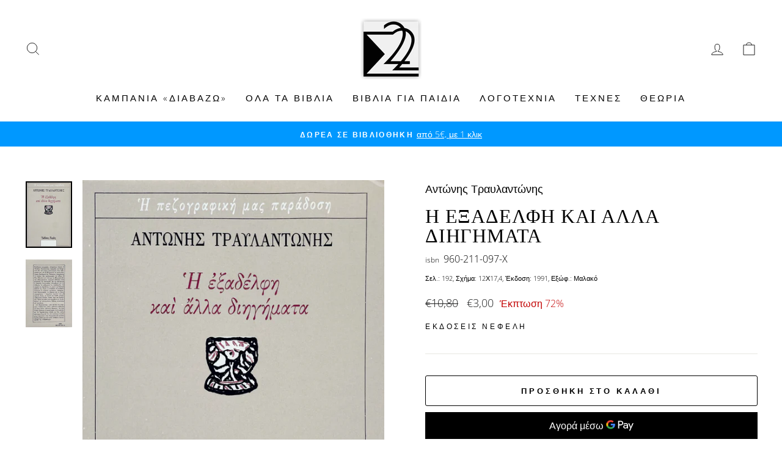

--- FILE ---
content_type: application/javascript; charset=utf-8
request_url: https://searchanise-ef84.kxcdn.com/templates.2r1d4i7m6q.js
body_size: 2019
content:
Searchanise=window.Searchanise||{};Searchanise.templates={Platform:'shopify',StoreName:'Σ22 (σίγμα είκοσι δύο)',AutocompleteItemCount:5,AutocompleteProductAttributeName:'metafield_e0e233751cda34179f71cba984dd80d7',AutocompleteShowProductCode:'N',AutocompleteShowRecent:'Y',AutocompleteItem:'<li class="snize-ac-odd snize-product ${product_classes}" data-original-product-id="${original_product_id}" id="snize-ac-product-${product_id}"><a href="${autocomplete_link}" class="snize-item clearfix" draggable="false"><span class="snize-thumbnail"><img src="${image_link}" alt="${autocomplete_image_alt}" class="snize-item-image ${additional_image_classes}" style="max-width:70px;max-height:70px;" border="0"></span><span class="snize-overhidden">${autocomplete_product_ribbons_html}<span class="snize-title">${title}</span>${autocomplete_product_code_html}${autocomplete_product_attribute_html}<span class="snize-description">${description}</span>${autocomplete_prices_html}${autocomplete_in_stock_status_html}${reviews_html}</span></a></li>',LabelAutocompleteSuggestions:'Δημοφιλή',LabelAutocompleteCategories:'Κατηγορίες',LabelAutocompletePages:'Σελίδες',LabelAutocompleteProducts:'Βιβλία',LabelAutocompleteMoreProducts:'Δείτε όλα τα [count] αποτελέσματα',LabelAutocompleteNothingFound:'Δεν βρήκαμε κάτι για «[search_string]».',LabelAutocompleteMobileSearchInputPlaceholder:'Αναζήτηση...',LabelStickySearchboxInputPlaceholder:'Τι ψάχνετε;',LabelAutocompleteInStock:'Διαθέσιμο',LabelAutocompletePreOrder:'Προπαραγγελία',LabelAutocompleteOutOfStock:'Εξαντλημένο',LabelAutocompleteFrom:'Από',LabelAutocompleteMore:'Περισσότερα',LabelAutocompleteNoSearchQuery:'Πληκτρολογήστε κάτι για αναζήτηση...',LabelAutocompleteResultsFound:'[count] αποτελέσματα για «[search_string]»',LabelAutocompleteDidYouMean:'Μήπως εννοούσατε: [suggestions];',LabelAutocompletePopularSuggestions:'Μερικές δημοφιλείς αναζητήσεις: [suggestions]',LabelAutocompleteSeeAllProducts:'Δείτε όλα τα βιβλία',LabelAutocompleteNumReviews:'[count] κριτική(/ές)',AutocompleteProductDiscountLabelShow:'Y',LabelAutocompleteProductDiscountText:'-[discount]%',ProductDiscountBgcolor:'ED0028',ResultsShow:'Y',ResultsEnableInfiniteScrolling:'Y',ResultsProductAttributeName:'metafield_e0e233751cda34179f71cba984dd80d7',ResultsShowProductDiscountLabel:'Y',LabelResultsProductDiscountText:'-[discount]%',ResultsProductDiscountBgcolor:'ED0028',LabelResultsSortBy:'Κριτήριο',LabelResultsSortRelevance:'Σχετικότητα',LabelResultsSortTitleAsc:'Τίτλος: Α-Ω',LabelResultsSortTitleDesc:'Τίτλος: Ω-Α',LabelResultsSortCreatedDesc:'Ημ/νία: Νεότερο προς Παλαιότερο',LabelResultsSortCreatedAsc:'Ημ/νία: Παλαιότερο προς Νεότερο',LabelResultsSortPriceAsc:'Τιμή: Χαμηλή προς Υψηλή',LabelResultsSortPriceDesc:'Τιμή: Υψηλή προς Χαμηλή',LabelResultsSortDiscountDesc:'Έκπτωση: Υψηλή προς Χαμηλή',LabelResultsSortRatingAsc:'Αξιολόγηση: Χαμηλή προς Υψηλή',LabelResultsSortRatingDesc:'Αξιολόγηση: Υψηλή προς Χαμηλή',LabelResultsSortTotalReviewsAsc:'Σύνολο κριτικών: Λιγότερες προς Περισσότερες',LabelResultsSortTotalReviewsDesc:'Σύνολο κριτικών: Περισσότερες προς Λιγότερες',LabelResultsBestselling:'Ευπώλητα',LabelResultsFeatured:'Προτεινόμενα',LabelResultsNoReviews:'Δεν υπάρχουν κριτικές',ShowBestsellingSorting:'Y',ShowDiscountSorting:'Y',LabelResultsTabCategories:'Κατηγορίες',LabelResultsTabProducts:'Βιβλία',LabelResultsTabPages:'Σελίδες',LabelResultsFound:'[count] αποτελέσματα για «[search_string]»',LabelResultsFoundWithoutQuery:'[count] αποτελέσματα',LabelResultsNothingFound:'Δεν βρέθηκε τίποτα για «[search_string]»',LabelResultsNothingFoundWithoutQuery:'Δεν βρέθηκε τίποτα',LabelResultsNothingFoundSeeAllCatalog:'Δεν υπάρχουν αποτελέσματα για την αναζήτηση «[search_string]». Κοιτάξτε [link_catalog_start] άλλα βιβλία στο κατάστημά μας [link_catalog_end]',LabelResultsNumReviews:'[count] κριτική(/ές)',LabelResultsDidYouMean:'Μήπως εννοούσατε: [suggestions];',LabelResultsFilters:'Φίλτρα',LabelResultsFrom:'Από',LabelResultsInStock:'Διαθέσιμο',LabelResultsPreOrder:'Προπαραγγελία',LabelResultsOutOfStock:'Εξαντλημένο',LabelResultsAddToCart:'Προσθήκη στο καλάθι',LabelResultsViewProduct:'Δείτε το βιβλίο',LabelResultsQuickView:'Σύντομη παρουσίαση',LabelResultsViewFullDetails:'Λεπτομερής παρουσίαση',LabelResultsQuantity:'Ποσότητα',LabelResultsViewCart:'Δείτε το καλάθι',LabelResultsShowProducts:'Δείτε [count] βιβλία',LabelResultsResetFilters:'Καθαρισμός φίλτρων',LabelResultsBucketsShowMore:'Περισσότερα φίλτρα',LabelResultsInfiniteScrollingLoadMore:'Περισσότερα',LabelResultsPaginationPreviousPage:'← Προηγ.',LabelResultsPaginationNextPage:'Επόμ. →',LabelResultsPaginationCurrentPage:'[page] από [total_pages]',CategorySortingRule:"searchanise",ShopifyCurrency:'EUR',ShopifyLocales:{"el":{"locale":"el","name":"Greek","primary":true,"published":true}},PriceFormatSymbol:'€',PriceFormatBefore:'€',PriceFormatDecimalSeparator:',',PriceFormatThousandsSeparator:'.',ColorsCSS:'div.snize li.snize-product span.snize-title { color: #0288D1; }div.snize li.snize-category span.snize-title { color: #0288D1; }div.snize li.snize-page span.snize-title { color: #0288D1; }div.snize div.slider-container.snize-theme .back-bar .pointer { background-color: #0288D1; }div.snize ul.snize-product-filters-list li:hover span { color: #0288D1; }div.snize li.snize-no-products-found div.snize-no-products-found-text span a { color: #0288D1; }div.snize .snize-button { background-color: #0288D1; }#snize-modal-product-quick-view .snize-button { background-color: #0288D1; }',ShowBrandBadge:'free'}

--- FILE ---
content_type: text/javascript; charset=utf-8
request_url: https://s22.gr/products/traulantonis-eksadelfi.js
body_size: 511
content:
{"id":6766537736376,"title":"Η ΕΞΑΔΕΛΦΗ ΚΑΙ ΑΛΛΑ ΔΙΗΓΗΜΑΤΑ","handle":"traulantonis-eksadelfi","description":"\u003cp style=\"text-align: right;\"\u003e\u003cstrong\u003e\u003cem\u003e\u003ca href=\"https:\/\/s22.gr\/collections\/diavazo\" target=\"_blank\" rel=\"noopener\"\u003eΚαμπάνια «διαβάζω, διαβάζεις, ...»\u003c\/a\u003e\u003c\/em\u003e\u003cbr\u003eΤιμή καταλόγου: €14,40\u003c\/strong\u003e\u003c\/p\u003e","published_at":"2021-07-11T17:24:35+03:00","created_at":"2021-07-11T17:24:35+03:00","vendor":"ΕΚΔΟΣΕΙΣ ΝΕΦΕΛΗ","type":"Βιβλίο","tags":["«ΔΙΑΒΑΖΩ...»","ΔΙΗΓΗΜΑΤΑ","ΕΛΛΗΝΙΚΗ ΠΕΖΟΓΡΑΦΙΑ","Η Πεζογραφική μας Παράδοση"],"price":300,"price_min":300,"price_max":300,"available":true,"price_varies":false,"compare_at_price":1080,"compare_at_price_min":1080,"compare_at_price_max":1080,"compare_at_price_varies":false,"variants":[{"id":40037909528760,"title":"Default Title","option1":"Default Title","option2":null,"option3":null,"sku":"960-211-097-X","requires_shipping":true,"taxable":true,"featured_image":null,"available":true,"name":"Η ΕΞΑΔΕΛΦΗ ΚΑΙ ΑΛΛΑ ΔΙΗΓΗΜΑΤΑ","public_title":null,"options":["Default Title"],"price":300,"weight":198,"compare_at_price":1080,"inventory_management":"shopify","barcode":null,"requires_selling_plan":false,"selling_plan_allocations":[]}],"images":["\/\/cdn.shopify.com\/s\/files\/1\/0569\/5494\/5720\/files\/traulantonis-eksadelfi-front.png?v=1699854409","\/\/cdn.shopify.com\/s\/files\/1\/0569\/5494\/5720\/files\/traulantonis-eksadelfi-back.png?v=1699854409"],"featured_image":"\/\/cdn.shopify.com\/s\/files\/1\/0569\/5494\/5720\/files\/traulantonis-eksadelfi-front.png?v=1699854409","options":[{"name":"Title","position":1,"values":["Default Title"]}],"url":"\/products\/traulantonis-eksadelfi","media":[{"alt":null,"id":45640008761674,"position":1,"preview_image":{"aspect_ratio":0.697,"height":2151,"width":1500,"src":"https:\/\/cdn.shopify.com\/s\/files\/1\/0569\/5494\/5720\/files\/traulantonis-eksadelfi-front.png?v=1699854409"},"aspect_ratio":0.697,"height":2151,"media_type":"image","src":"https:\/\/cdn.shopify.com\/s\/files\/1\/0569\/5494\/5720\/files\/traulantonis-eksadelfi-front.png?v=1699854409","width":1500},{"alt":null,"id":45640008794442,"position":2,"preview_image":{"aspect_ratio":0.686,"height":2188,"width":1500,"src":"https:\/\/cdn.shopify.com\/s\/files\/1\/0569\/5494\/5720\/files\/traulantonis-eksadelfi-back.png?v=1699854409"},"aspect_ratio":0.686,"height":2188,"media_type":"image","src":"https:\/\/cdn.shopify.com\/s\/files\/1\/0569\/5494\/5720\/files\/traulantonis-eksadelfi-back.png?v=1699854409","width":1500}],"requires_selling_plan":false,"selling_plan_groups":[]}